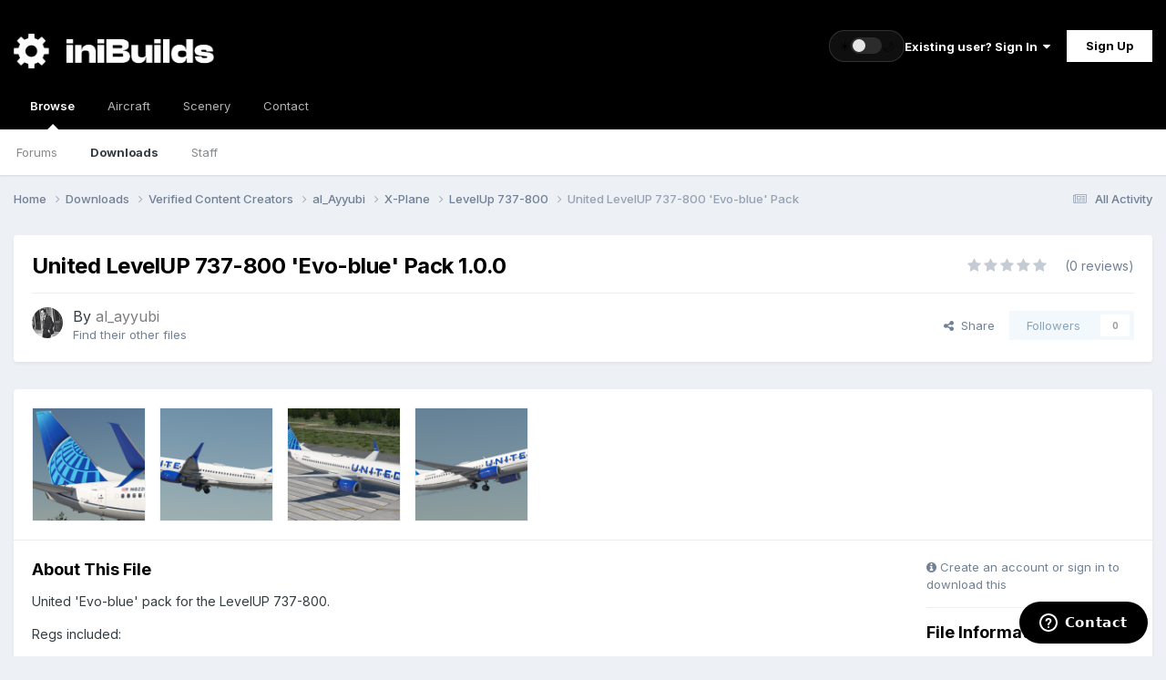

--- FILE ---
content_type: text/html;charset=UTF-8
request_url: https://forum.inibuilds.com/files/file/2632-united-levelup-737-800-evo-blue-pack/
body_size: 12938
content:
<!DOCTYPE html>




<html lang="en-US" dir="ltr" data-ib-theme="light"><head><meta charset="utf-8">
<title>United LevelUP 737-800 &#039;Evo-blue&#039; Pack - LevelUp 737-800 - iniBuilds Forum</title>
		
			<!-- Global site tag (gtag.js) - Google Analytics -->
<script async src="https://www.googletagmanager.com/gtag/js?id=UA-136788973-1"></script>
<script>
  window.dataLayer = window.dataLayer || [];
  function gtag(){dataLayer.push(arguments);}
  gtag('js', new Date());

  gtag('config', 'UA-136788973-1');
</script>

		
		

	<meta name="viewport" content="width=device-width, initial-scale=1">



	<meta name="twitter:card" content="summary_large_image" />


	
		<meta name="twitter:site" content="@inibuilds" />
	



	
		
			
				<meta property="og:image" content="https://cdn-forum.inibuilds.com/monthly_2022_01/467675525_737_80NG-2022-01-0113_53_49.thumb.png.1bbd25f7202f3d0730b50d57dfe22c9d.png">
			
		
	

	
		
			
				<meta property="og:title" content="United LevelUP 737-800 &#039;Evo-blue&#039; Pack">
			
		
	

	
		
			
				<meta property="og:type" content="website">
			
		
	

	
		
			
				<meta property="og:url" content="https://forum.inibuilds.com/files/file/2632-united-levelup-737-800-evo-blue-pack/">
			
		
	

	
		
			
				<meta name="description" content="United &#039;Evo-blue&#039; pack for the LevelUP 737-800. Regs included: N18220 N37298 N76505">
			
		
	

	
		
			
				<meta property="og:description" content="United &#039;Evo-blue&#039; pack for the LevelUP 737-800. Regs included: N18220 N37298 N76505">
			
		
	

	
		
			
				<meta property="og:updated_time" content="2022-01-01T20:07:31Z">
			
		
	

	
		
			
				<meta property="og:site_name" content="iniBuilds Forum">
			
		
	

	
		
			
				<meta property="og:locale" content="en_US">
			
		
	


	
		<link rel="canonical" href="https://forum.inibuilds.com/files/file/2632-united-levelup-737-800-evo-blue-pack/" />
	

<link rel="alternate" type="application/rss+xml" title="All Announcements" href="https://forum.inibuilds.com/rss/1-all-announcements.xml/" />



<link rel="manifest" href="https://forum.inibuilds.com/manifest.webmanifest/">
<meta name="msapplication-config" content="https://forum.inibuilds.com/browserconfig.xml/">
<meta name="msapplication-starturl" content="/">
<meta name="application-name" content="iniBuilds Forum">
<meta name="apple-mobile-web-app-title" content="iniBuilds Forum">

	<meta name="theme-color" content="#000000">










<link rel="preload" href="//forum.inibuilds.com/applications/core/interface/font/fontawesome-webfont.woff2?v=4.7.0" as="font" crossorigin="anonymous">
		


	<link rel="preconnect" href="https://fonts.googleapis.com">
	<link rel="preconnect" href="https://fonts.gstatic.com" crossorigin>
	
		<link href="https://fonts.googleapis.com/css2?family=Inter:wght@300;400;500;600;700&display=swap" rel="stylesheet">
	



	<link rel='stylesheet' href='https://forum.inibuilds.com/uploads/css_built_5/341e4a57816af3ba440d891ca87450ff_framework.css?v=b2ee7461be1768418420' media='all'>

	<link rel='stylesheet' href='https://forum.inibuilds.com/uploads/css_built_5/05e81b71abe4f22d6eb8d1a929494829_responsive.css?v=b2ee7461be1768418420' media='all'>

	<link rel='stylesheet' href='https://forum.inibuilds.com/uploads/css_built_5/90eb5adf50a8c640f633d47fd7eb1778_core.css?v=b2ee7461be1768418420' media='all'>

	<link rel='stylesheet' href='https://forum.inibuilds.com/uploads/css_built_5/5a0da001ccc2200dc5625c3f3934497d_core_responsive.css?v=b2ee7461be1768418420' media='all'>

	<link rel='stylesheet' href='https://forum.inibuilds.com/uploads/css_built_5/63225940445060c5a9f21d31e95bf58e_downloads.css?v=b2ee7461be1768418420' media='all'>

	<link rel='stylesheet' href='https://forum.inibuilds.com/uploads/css_built_5/20e9fb241d987e07d4fc702c601c3ed8_downloads_responsive.css?v=b2ee7461be1768418420' media='all'>





<link rel='stylesheet' href='https://forum.inibuilds.com/uploads/css_built_5/258adbb6e4f3e83cd3b355f84e3fa002_custom.css?v=b2ee7461be1768418420' media='all'>




		
		

	
	<link rel='shortcut icon' href='//cdn-forum.inibuilds.com/monthly_2022_05/ini-Icon.png' type="image/png">

        <!-- Start of inibuilds Zendesk Widget script -->
        <script id="ze-snippet" src="https://static.zdassets.com/ekr/snippet.js?key=95ef71f0-ec94-4ed5-83b2-fee7b1589753"> </script>

         <script type="text/javascript">
          window.zESettings = {
            webWidget: {
              contactForm: {
                selectTicketForm: {'*': 'Choose an option below to get started.'},
                title: {'*': 'Contact Us'}
              },
              launcher: {
              label: {'*': 'Contact'}
              } 
            }
          };
        </script>
        <!-- End of inibuilds Zendesk Widget script -->
	</head><body class="ipsApp ipsApp_front ipsJS_none ipsClearfix" data-controller="core.front.core.app"  data-message=""  data-pageapp="downloads" data-pagelocation="front" data-pagemodule="downloads" data-pagecontroller="view" data-pageid="2632"  >

<style>
	
#ebsGlobalMessage_dismiss a {
	color: #ffffff;
}

.ebsGlobalMessage_custom {
	background-color: #dd0000;
	color: #ffffff;
}
.ebsGlobalMessage_custom p::before {
	content: '\';
}
</style>



















<a href="#ipsLayout_mainArea" class="ipsHide" title="Go to main content on this page" accesskey="m">Jump to content</a>
		
			<div id="ipsLayout_header" class="ipsClearfix">
				





				<header><div class="ipsLayout_container">
						


<a href='https://forum.inibuilds.com/' id='elLogo' class="preload" accesskey='1'><img src="https://forum.inibuilds.com/uploads/monthly_2026_01/iniLogo_White.png.24c0253090cd8de4a88d3a4d46360c0e.png" alt='iniBuilds Forum'></a>


						
							
							<div class="ibHeaderThemeToggle" data-ib-theme="light">
								<form action="//forum.inibuilds.com/theme/?csrfKey=ddde615204ed8ab73bf6e23eba93964d" method="post" class="ibHeaderThemeToggle__form">
									<input type="hidden" name="ref" value="aHR0cHM6Ly9mb3J1bS5pbmlidWlsZHMuY29tL2ZpbGVzL2ZpbGUvMjYzMi11bml0ZWQtbGV2ZWx1cC03MzctODAwLWV2by1ibHVlLXBhY2sv"><button type="submit" name="id" value="4" class="ibHeaderThemeToggle__btn" aria-label="Toggle theme" title="Toggle theme">
										<span class="ibHeaderThemeToggle__icon ibHeaderThemeToggle__sun" aria-hidden="true">☀</span>
										<span class="ibHeaderThemeToggle__track" aria-hidden="true">
											<span class="ibHeaderThemeToggle__knob"></span>
										</span>
										<span class="ibHeaderThemeToggle__icon ibHeaderThemeToggle__moon" aria-hidden="true">🌙</span>
									</button>
								</form>
							</div>

							

	<ul id='elUserNav' class='ipsList_inline cSignedOut ipsResponsive_showDesktop'>
		
        
		
        
        
            
            <li id='elSignInLink'>
                <a href='https://forum.inibuilds.com/login/' data-ipsMenu-closeOnClick="false" data-ipsMenu id='elUserSignIn'>
                    Existing user? Sign In &nbsp;<i class='fa fa-caret-down'></i>
                </a>
                
<div id='elUserSignIn_menu' class='ipsMenu ipsMenu_auto ipsHide'>
	<form accept-charset='utf-8' method='post' action='https://forum.inibuilds.com/login/'>
		<input type="hidden" name="csrfKey" value="ddde615204ed8ab73bf6e23eba93964d">
		<input type="hidden" name="ref" value="aHR0cHM6Ly9mb3J1bS5pbmlidWlsZHMuY29tL2ZpbGVzL2ZpbGUvMjYzMi11bml0ZWQtbGV2ZWx1cC03MzctODAwLWV2by1ibHVlLXBhY2sv">
		<div data-role="loginForm">
			
			
			
				<div class='ipsColumns ipsColumns_noSpacing'>
					<div class='ipsColumn ipsColumn_wide' id='elUserSignIn_internal'>
						
<div class="ipsPad ipsForm ipsForm_vertical">
	<h4 class="ipsType_sectionHead">Sign In</h4>
	<br><br>
	<ul class='ipsList_reset'>
		<li class="ipsFieldRow ipsFieldRow_noLabel ipsFieldRow_fullWidth">
			
			
				<input type="email" placeholder="Email Address" name="auth" autocomplete="email">
			
		</li>
		<li class="ipsFieldRow ipsFieldRow_noLabel ipsFieldRow_fullWidth">
			<input type="password" placeholder="Password" name="password" autocomplete="current-password">
		</li>
		<li class="ipsFieldRow ipsFieldRow_checkbox ipsClearfix">
			<span class="ipsCustomInput">
				<input type="checkbox" name="remember_me" id="remember_me_checkbox" value="1" checked aria-checked="true">
				<span></span>
			</span>
			<div class="ipsFieldRow_content">
				<label class="ipsFieldRow_label" for="remember_me_checkbox">Remember me</label>
				<span class="ipsFieldRow_desc">Not recommended on shared computers</span>
			</div>
		</li>
		<li class="ipsFieldRow ipsFieldRow_fullWidth">
			<button type="submit" name="_processLogin" value="usernamepassword" class="ipsButton ipsButton_primary ipsButton_small" id="elSignIn_submit">Sign In</button>
			
				<p class="ipsType_right ipsType_small">
					
						<a href='https://forum.inibuilds.com/lostpassword/' >
					
					Forgot your password?</a>
				</p>
			
		</li>
	</ul>
</div>
					</div>
					<div class='ipsColumn ipsColumn_wide'>
						<div class='ipsPadding' id='elUserSignIn_external'>
							<div class='ipsAreaBackground_light ipsPadding:half'>
								
									<p class='ipsType_reset ipsType_small ipsType_center'><strong>Or sign in with one of these services</strong></p>
								
								
									<div class='ipsType_center ipsMargin_top:half'>
										

<button type="submit" name="_processLogin" value="2" class='ipsButton ipsButton_verySmall ipsButton_fullWidth ipsSocial ipsSocial_facebook' style="background-color: #3a579a">
	
		<span class='ipsSocial_icon'>
			
				<i class='fa fa-facebook-official'></i>
			
		</span>
		<span class='ipsSocial_text'>Sign in with Facebook</span>
	
</button>
									</div>
								
									<div class='ipsType_center ipsMargin_top:half'>
										

<button type="submit" name="_processLogin" value="4" class='ipsButton ipsButton_verySmall ipsButton_fullWidth ipsSocial ipsSocial_twitter' style="background-color: #000000">
	
		<span class='ipsSocial_icon'>
			
				<i class='fa fa-twitter'></i>
			
		</span>
		<span class='ipsSocial_text'>Sign in with X</span>
	
</button>
									</div>
								
									<div class='ipsType_center ipsMargin_top:half'>
										

<button type="submit" name="_processLogin" value="5" class='ipsButton ipsButton_verySmall ipsButton_fullWidth ipsSocial ipsSocial_apple' style="background-color: #000000">
	
		<span class='ipsSocial_icon'>
			
				<i class='fa fa-apple'></i>
			
		</span>
		<span class='ipsSocial_text'>Sign In With Apple</span>
	
</button>
									</div>
								
							</div>
						</div>
					</div>
				</div>
			
		</div>
	</form>
</div>
            </li>
            
        
		
			<li>
				
					<a href='https://forum.inibuilds.com/register/'  id='elRegisterButton' class='ipsButton ipsButton_normal ipsButton_primary'>Sign Up</a>
				
			</li>
		
	</ul>

						

						
<ul class='ipsMobileHamburger ipsList_reset ipsResponsive_hideDesktop'>
	<li data-ipsDrawer data-ipsDrawer-drawerElem='#elMobileDrawer'>
		<a href='#'>
			
			
				
			
			
			
			<i class='fa fa-navicon' style="color: #b2b2b2;"></i>
		</a>
	</li>
</ul>
					</div>
				</header>
				

	<nav data-controller='core.front.core.navBar' class=' ipsResponsive_showDesktop'>
		<div class='ipsNavBar_primary ipsLayout_container '>
			<ul data-role="primaryNavBar" class='ipsClearfix'>
				


	
		
		
			
		
		<li class='ipsNavBar_active' data-active id='elNavSecondary_1' data-role="navBarItem" data-navApp="core" data-navExt="CustomItem">
			
			
				<a href="https://forum.inibuilds.com"  data-navItem-id="1" data-navDefault>
					Browse<span class='ipsNavBar_active__identifier'></span>
				</a>
			
			
				<ul class='ipsNavBar_secondary ' data-role='secondaryNavBar'>
					


	
		
		
		<li  id='elNavSecondary_10' data-role="navBarItem" data-navApp="forums" data-navExt="Forums">
			
			
				<a href="https://forum.inibuilds.com"  data-navItem-id="10" >
					Forums<span class='ipsNavBar_active__identifier'></span>
				</a>
			
			
		</li>
	
	

	
		
		
			
		
		<li class='ipsNavBar_active' data-active id='elNavSecondary_23' data-role="navBarItem" data-navApp="downloads" data-navExt="Downloads">
			
			
				<a href="https://forum.inibuilds.com/files/"  data-navItem-id="23" data-navDefault>
					Downloads<span class='ipsNavBar_active__identifier'></span>
				</a>
			
			
		</li>
	
	

	
	

	
		
		
		<li  id='elNavSecondary_13' data-role="navBarItem" data-navApp="core" data-navExt="StaffDirectory">
			
			
				<a href="https://forum.inibuilds.com/staff/"  data-navItem-id="13" >
					Staff<span class='ipsNavBar_active__identifier'></span>
				</a>
			
			
		</li>
	
	

	
	

					<li class='ipsHide' id='elNavigationMore_1' data-role='navMore'>
						<a href='#' data-ipsMenu data-ipsMenu-appendTo='#elNavigationMore_1' id='elNavigationMore_1_dropdown'>More <i class='fa fa-caret-down'></i></a>
						<ul class='ipsHide ipsMenu ipsMenu_auto' id='elNavigationMore_1_dropdown_menu' data-role='moreDropdown'></ul>
					</li>
				</ul>
			
		</li>
	
	

	
	

	
		
		
		<li  id='elNavSecondary_26' data-role="navBarItem" data-navApp="core" data-navExt="CustomItem">
			
			
				<a href="https://store.inibuilds.com/collections/aircraft" target='_blank' rel="noopener" data-navItem-id="26" >
					Aircraft<span class='ipsNavBar_active__identifier'></span>
				</a>
			
			
		</li>
	
	

	
		
		
		<li  id='elNavSecondary_25' data-role="navBarItem" data-navApp="core" data-navExt="CustomItem">
			
			
				<a href="https://store.inibuilds.com/collections/scenery" target='_blank' rel="noopener" data-navItem-id="25" >
					Scenery<span class='ipsNavBar_active__identifier'></span>
				</a>
			
			
				<ul class='ipsNavBar_secondary ipsHide' data-role='secondaryNavBar'>
					


	
		
		
		<li  id='elNavSecondary_29' data-role="navBarItem" data-navApp="core" data-navExt="CustomItem">
			
			
				<a href="https://store.inibuilds.com/collections/msfs" target='_blank' rel="noopener" data-navItem-id="29" >
					MSFS<span class='ipsNavBar_active__identifier'></span>
				</a>
			
			
		</li>
	
	

	
		
		
		<li  id='elNavSecondary_30' data-role="navBarItem" data-navApp="core" data-navExt="CustomItem">
			
			
				<a href="https://store.inibuilds.com/collections/x-plane" target='_blank' rel="noopener" data-navItem-id="30" >
					X-Plane<span class='ipsNavBar_active__identifier'></span>
				</a>
			
			
		</li>
	
	

					<li class='ipsHide' id='elNavigationMore_25' data-role='navMore'>
						<a href='#' data-ipsMenu data-ipsMenu-appendTo='#elNavigationMore_25' id='elNavigationMore_25_dropdown'>More <i class='fa fa-caret-down'></i></a>
						<ul class='ipsHide ipsMenu ipsMenu_auto' id='elNavigationMore_25_dropdown_menu' data-role='moreDropdown'></ul>
					</li>
				</ul>
			
		</li>
	
	

	
		
		
		<li  id='elNavSecondary_16' data-role="navBarItem" data-navApp="core" data-navExt="CustomItem">
			
			
				<a href="https://inibuilds.com/contact/"  data-navItem-id="16" >
					Contact<span class='ipsNavBar_active__identifier'></span>
				</a>
			
			
		</li>
	
	

				<li class='ipsHide' id='elNavigationMore' data-role='navMore'>
					<a href='#' data-ipsMenu data-ipsMenu-appendTo='#elNavigationMore' id='elNavigationMore_dropdown'>More</a>
					<ul class='ipsNavBar_secondary ipsHide' data-role='secondaryNavBar'>
						<li class='ipsHide' id='elNavigationMore_more' data-role='navMore'>
							<a href='#' data-ipsMenu data-ipsMenu-appendTo='#elNavigationMore_more' id='elNavigationMore_more_dropdown'>More <i class='fa fa-caret-down'></i></a>
							<ul class='ipsHide ipsMenu ipsMenu_auto' id='elNavigationMore_more_dropdown_menu' data-role='moreDropdown'></ul>
						</li>
					</ul>
				</li>
			</ul>
			

		</div>
	</nav>

				
<ul id='elMobileNav' class='ipsResponsive_hideDesktop' data-controller='core.front.core.mobileNav'>
	
		
			
			
				
				
			
				
				
			
				
				
			
				
				
			
				
					<li id='elMobileBreadcrumb'>
						<a href='https://forum.inibuilds.com/files/category/278-levelup-737-800/'>
							<span>LevelUp 737-800</span>
						</a>
					</li>
				
				
			
				
				
			
		
	
	
	
	<li >
		<a data-action="defaultStream" href='https://forum.inibuilds.com/discover/'><i class="fa fa-newspaper-o" aria-hidden="true"></i></a>
	</li>

	

	
</ul>
			</div>
		
		<main id="ipsLayout_body" class="ipsLayout_container"><div id="ipsLayout_contentArea">
				<div id="ipsLayout_contentWrapper">
					
<nav class='ipsBreadcrumb ipsBreadcrumb_top ipsFaded_withHover'>
	

	<ul class='ipsList_inline ipsPos_right'>
		
		<li >
			<a data-action="defaultStream" class='ipsType_light '  href='https://forum.inibuilds.com/discover/'><i class="fa fa-newspaper-o" aria-hidden="true"></i> <span>All Activity</span></a>
		</li>
		
	</ul>

	<ul data-role="breadcrumbList">
		<li>
			<a title="Home" href='https://forum.inibuilds.com/'>
				<span>Home <i class='fa fa-angle-right'></i></span>
			</a>
		</li>
		
		
			<li>
				
					<a href='https://forum.inibuilds.com/files/'>
						<span>Downloads <i class='fa fa-angle-right' aria-hidden="true"></i></span>
					</a>
				
			</li>
		
			<li>
				
					<a href='https://forum.inibuilds.com/files/category/77-verified-content-creators/'>
						<span>Verified Content Creators <i class='fa fa-angle-right' aria-hidden="true"></i></span>
					</a>
				
			</li>
		
			<li>
				
					<a href='https://forum.inibuilds.com/files/category/118-al_ayyubi/'>
						<span>al_Ayyubi <i class='fa fa-angle-right' aria-hidden="true"></i></span>
					</a>
				
			</li>
		
			<li>
				
					<a href='https://forum.inibuilds.com/files/category/237-x-plane/'>
						<span>X-Plane <i class='fa fa-angle-right' aria-hidden="true"></i></span>
					</a>
				
			</li>
		
			<li>
				
					<a href='https://forum.inibuilds.com/files/category/278-levelup-737-800/'>
						<span>LevelUp 737-800 <i class='fa fa-angle-right' aria-hidden="true"></i></span>
					</a>
				
			</li>
		
			<li>
				
					United LevelUP 737-800 &#039;Evo-blue&#039; Pack
				
			</li>
		
	</ul>
</nav>
					
					<div id="ipsLayout_mainArea">
						
						
						
						

	




						



<div>
	<div class='ipsColumns ipsColumns_collapsePhone ipsClearfix ipsMargin_bottom'>
		<div class='ipsColumn ipsColumn_fluid'>
			<div class='ipsPageHeader ipsResponsive_pull ipsBox ipsPadding'>
				<div class='ipsFlex ipsFlex-ai:center ipsFlex-fw:wrap ipsGap:4'>
					<div class='ipsFlex-flex:11'>
						<h1 class='ipsType_pageTitle ipsContained_container'>
							
							
							
							
							
							
								<span class='ipsType_break ipsContained'>United LevelUP 737-800 &#039;Evo-blue&#039; Pack 1.0.0</span>
							
						</h1>

						

						
					</div>
					
						<div class='ipsFlex-flex:00'>
							
<div  class='ipsClearfix ipsRating  ipsRating_large'>
	
	<ul class='ipsRating_collective'>
		
			
				<li class='ipsRating_off'>
					<i class='fa fa-star'></i>
				</li>
			
		
			
				<li class='ipsRating_off'>
					<i class='fa fa-star'></i>
				</li>
			
		
			
				<li class='ipsRating_off'>
					<i class='fa fa-star'></i>
				</li>
			
		
			
				<li class='ipsRating_off'>
					<i class='fa fa-star'></i>
				</li>
			
		
			
				<li class='ipsRating_off'>
					<i class='fa fa-star'></i>
				</li>
			
		
	</ul>
</div>&nbsp;&nbsp; <span class='ipsType_normal ipsType_light'>(0 reviews)</span>
						</div>
					
				</div>
				<hr class='ipsHr'>
				<div class='ipsPageHeader__meta ipsFlex ipsFlex-jc:between ipsFlex-ai:center ipsFlex-fw:wrap ipsGap:3'>
					<div class='ipsFlex-flex:11'>
						<div class='ipsPhotoPanel ipsPhotoPanel_tiny ipsClearfix'>
							


	<a href="https://forum.inibuilds.com/profile/1920-al_ayyubi/" rel="nofollow" data-ipsHover data-ipsHover-width="370" data-ipsHover-target="https://forum.inibuilds.com/profile/1920-al_ayyubi/?do=hovercard" class="ipsUserPhoto ipsUserPhoto_tiny" title="Go to al_ayyubi's profile">
		<img src='//cdn-forum.inibuilds.com/monthly_2020_11/0a553b11b96d3e4d0fd272ab489de6e8.thumb.jpg.0c2455b67c6a2025c7027e85b1f59bf5.jpg' alt='al_ayyubi' loading="lazy">
	</a>

							<div>
								<p class='ipsType_reset ipsType_large ipsType_blendLinks'>
									By 


<a href='https://forum.inibuilds.com/profile/1920-al_ayyubi/' rel="nofollow" data-ipsHover data-ipsHover-width='370' data-ipsHover-target='https://forum.inibuilds.com/profile/1920-al_ayyubi/?do=hovercard&amp;referrer=https%253A%252F%252Fforum.inibuilds.com%252Ffiles%252Ffile%252F2632-united-levelup-737-800-evo-blue-pack%252F' title="Go to al_ayyubi's profile" class="ipsType_break"><span style='color:#7d7d7d'>al_ayyubi</span></a>
									
								</p>
								
								<ul class='ipsList_inline ipsType_light ipsType_blendLinks'>
									
										<li><a href='https://forum.inibuilds.com/profile/1920-al_ayyubi/content/?type=downloads_file'>Find their other files</a></li>
									
									
								</ul>
								
							</div>
						</div>
					</div>
					<div class='ipsFlex-flex:01 ipsResponsive_hidePhone'>
						<div class='ipsShareLinks'>
							
								


    <a href='#elShareItem_1432738746_menu' id='elShareItem_1432738746' data-ipsMenu class='ipsShareButton ipsButton ipsButton_verySmall ipsButton_link ipsButton_link--light'>
        <span><i class='fa fa-share-alt'></i></span> &nbsp;Share
    </a>

    <div class='ipsPadding ipsMenu ipsMenu_normal ipsHide' id='elShareItem_1432738746_menu' data-controller="core.front.core.sharelink">
        
        
        <span data-ipsCopy data-ipsCopy-flashmessage>
            <a href="https://forum.inibuilds.com/files/file/2632-united-levelup-737-800-evo-blue-pack/" class="ipsButton ipsButton_light ipsButton_small ipsButton_fullWidth" data-role="copyButton" data-clipboard-text="https://forum.inibuilds.com/files/file/2632-united-levelup-737-800-evo-blue-pack/" data-ipstooltip title='Copy Link to Clipboard'><i class="fa fa-clone"></i> https://forum.inibuilds.com/files/file/2632-united-levelup-737-800-evo-blue-pack/</a>
        </span>
        <ul class='ipsShareLinks ipsMargin_top:half'>
            
                <li>
<a href="https://x.com/share?url=https%3A%2F%2Fforum.inibuilds.com%2Ffiles%2Ffile%2F2632-united-levelup-737-800-evo-blue-pack%2F" class="cShareLink cShareLink_x" target="_blank" data-role="shareLink" title='Share on X' data-ipsTooltip rel='nofollow noopener'>
    <i class="fa fa-x"></i>
</a></li>
            
                <li>
<a href="https://www.facebook.com/sharer/sharer.php?u=https%3A%2F%2Fforum.inibuilds.com%2Ffiles%2Ffile%2F2632-united-levelup-737-800-evo-blue-pack%2F" class="cShareLink cShareLink_facebook" target="_blank" data-role="shareLink" title='Share on Facebook' data-ipsTooltip rel='noopener nofollow'>
	<i class="fa fa-facebook"></i>
</a></li>
            
                <li>
<a href="https://www.reddit.com/submit?url=https%3A%2F%2Fforum.inibuilds.com%2Ffiles%2Ffile%2F2632-united-levelup-737-800-evo-blue-pack%2F&amp;title=United+LevelUP+737-800+%27Evo-blue%27+Pack" rel="nofollow noopener" class="cShareLink cShareLink_reddit" target="_blank" title='Share on Reddit' data-ipsTooltip>
	<i class="fa fa-reddit"></i>
</a></li>
            
                <li>
<a href="https://www.linkedin.com/shareArticle?mini=true&amp;url=https%3A%2F%2Fforum.inibuilds.com%2Ffiles%2Ffile%2F2632-united-levelup-737-800-evo-blue-pack%2F&amp;title=United+LevelUP+737-800+%27Evo-blue%27+Pack" rel="nofollow noopener" class="cShareLink cShareLink_linkedin" target="_blank" data-role="shareLink" title='Share on LinkedIn' data-ipsTooltip>
	<i class="fa fa-linkedin"></i>
</a></li>
            
        </ul>
        
            <hr class='ipsHr'>
            <button class='ipsHide ipsButton ipsButton_verySmall ipsButton_light ipsButton_fullWidth ipsMargin_top:half' data-controller='core.front.core.webshare' data-role='webShare' data-webShareTitle='United LevelUP 737-800 &#039;Evo-blue&#039; Pack' data-webShareText='United LevelUP 737-800 &#039;Evo-blue&#039; Pack' data-webShareUrl='https://forum.inibuilds.com/files/file/2632-united-levelup-737-800-evo-blue-pack/'>More sharing options...</button>
        
    </div>

							
							

								
                            

							



							

<div data-followApp='downloads' data-followArea='file' data-followID='2632' data-controller='core.front.core.followButton'>
	

	<a href='https://forum.inibuilds.com/login/' rel="nofollow" class="ipsFollow ipsPos_middle ipsButton ipsButton_light ipsButton_verySmall ipsButton_disabled" data-role="followButton" data-ipsTooltip title='Sign in to follow this'>
		<span>Followers</span>
		<span class='ipsCommentCount'>0</span>
	</a>

</div>
						</div>
					</div>
				</div>
			</div>
		</div>
	</div>

	


    
	
	

	<div class='ipsBox ipsResponsive_pull'>
		
			<section>
				<h2 class='ipsType_sectionTitle ipsType_reset ipsHide'>4 Screenshots</h2>
				<div class='ipsPadding ipsBorder_bottom'>
					<div class='ipsCarousel ipsClearfix' data-ipsCarousel data-ipsCarousel-showDots>
						<div class='ipsCarousel_inner'>
							<ul class='cDownloadsCarousel ipsClearfix' data-role="carouselItems">
								
								
									<li class='ipsCarousel_item' data-ipsLazyLoad>
										<span data-background-src='//cdn-forum.inibuilds.com/monthly_2022_01/467675525_737_80NG-2022-01-0113_53_49.thumb.png.1bbd25f7202f3d0730b50d57dfe22c9d.png' class="ipsThumb ipsThumb_medium ipsThumb_bg ipsCursor_pointer" data-ipsLightbox data-ipsLightbox-group="download_2632" data-fullURL="//cdn-forum.inibuilds.com/monthly_2022_01/1439720999_737_80NG-2022-01-0113_53_49.png.3d4b9a3b315e9e060abb2956d21405eb.png">
											<img src='//forum.inibuilds.com/applications/core/interface/js/spacer.png' data-src="//cdn-forum.inibuilds.com/monthly_2022_01/467675525_737_80NG-2022-01-0113_53_49.thumb.png.1bbd25f7202f3d0730b50d57dfe22c9d.png" alt="">
										</span>
									</li>
								
									<li class='ipsCarousel_item' data-ipsLazyLoad>
										<span data-background-src='//cdn-forum.inibuilds.com/monthly_2022_01/1542113189_737_80NG-2022-01-0114_00_31.thumb.png.c7a6aff14ade780043a208f486e1c238.png' class="ipsThumb ipsThumb_medium ipsThumb_bg ipsCursor_pointer" data-ipsLightbox data-ipsLightbox-group="download_2632" data-fullURL="//cdn-forum.inibuilds.com/monthly_2022_01/530944037_737_80NG-2022-01-0114_00_31.png.6c779de910339aff14a3c802dc8a9d14.png">
											<img src='//forum.inibuilds.com/applications/core/interface/js/spacer.png' data-src="//cdn-forum.inibuilds.com/monthly_2022_01/1542113189_737_80NG-2022-01-0114_00_31.thumb.png.c7a6aff14ade780043a208f486e1c238.png" alt="">
										</span>
									</li>
								
									<li class='ipsCarousel_item' data-ipsLazyLoad>
										<span data-background-src='//cdn-forum.inibuilds.com/monthly_2022_01/178174258_737_80NG-2022-01-0113_16_06.thumb.png.192f35d8b02776af2721c9947043e89a.png' class="ipsThumb ipsThumb_medium ipsThumb_bg ipsCursor_pointer" data-ipsLightbox data-ipsLightbox-group="download_2632" data-fullURL="//cdn-forum.inibuilds.com/monthly_2022_01/1465418414_737_80NG-2022-01-0113_16_06.png.2cb96a65ecd224c24abc961c8bf6341d.png">
											<img src='//forum.inibuilds.com/applications/core/interface/js/spacer.png' data-src="//cdn-forum.inibuilds.com/monthly_2022_01/178174258_737_80NG-2022-01-0113_16_06.thumb.png.192f35d8b02776af2721c9947043e89a.png" alt="">
										</span>
									</li>
								
									<li class='ipsCarousel_item' data-ipsLazyLoad>
										<span data-background-src='//cdn-forum.inibuilds.com/monthly_2022_01/1174223312_737_80NG-2022-01-0114_00_08.thumb.png.a207936b8cb385acf3e13e42e866f3af.png' class="ipsThumb ipsThumb_medium ipsThumb_bg ipsCursor_pointer" data-ipsLightbox data-ipsLightbox-group="download_2632" data-fullURL="//cdn-forum.inibuilds.com/monthly_2022_01/443347337_737_80NG-2022-01-0114_00_08.png.7c31c5a76fb45d21fabd122a8e15f651.png">
											<img src='//forum.inibuilds.com/applications/core/interface/js/spacer.png' data-src="//cdn-forum.inibuilds.com/monthly_2022_01/1174223312_737_80NG-2022-01-0114_00_08.thumb.png.a207936b8cb385acf3e13e42e866f3af.png" alt="">
										</span>
									</li>
								
							</ul>
						</div>
						<span class='ipsCarousel_shadow ipsCarousel_shadowLeft'></span>
						<span class='ipsCarousel_shadow ipsCarousel_shadowRight'></span>
						<a href='#' class='ipsCarousel_nav ipsHide' data-action='prev'><i class='fa fa-chevron-left'></i></a>
						<a href='#' class='ipsCarousel_nav ipsHide' data-action='next'><i class='fa fa-chevron-right'></i></a>
					</div>
				</div>
			</section>
		 
		<div class='ipsColumns ipsColumns_collapsePhone'>
			<article class='ipsColumn ipsColumn_fluid'>
				
				
					
				

				<div class='ipsPadding'>
				
					<section class='ipsType_normal '>
						<h2 class='ipsType_sectionHead ipsMargin_bottom:half'>About This File</h2>
						<div class='ipsType_richText ipsContained ipsType_break ipsSpacer_bottom' data-controller='core.front.core.lightboxedImages'>
							
<p>
	United 'Evo-blue' pack for the LevelUP 737-800.
</p>

<p>
	Regs included:
</p>

<ul><li>
		N18220
	</li>
	<li>
		N37298
	</li>
	<li>
		N76505
	</li>
</ul>
						</div>
						
						

						
							
						
					</section>
				
				</div>
			</article>
			<aside class='ipsColumn ipsColumn_wide'>
				<div class='ipsPadding'>
					<ul class="ipsToolList ipsToolList_vertical ipsClearfix">
						
							
								

<span class="ipsType_light ipsType_blendLinks ipsResponsive_hidePhone ipsResponsive_inline"><i class="fa fa-info-circle"></i> Create an account or sign in to download this</span>

							
						
						
					</ul>
					<hr class='ipsHr'>

				
				<h2 class='ipsType_sectionHead'>File Information</h2>
				<ul class="ipsDataList ipsDataList_reducedSpacing ipsSpacer_top">
					<li class="ipsDataItem">
						<span class="ipsDataItem_generic ipsDataItem_size3"><strong>Views</strong></span>
						<span class="ipsDataItem_generic cFileInfoData">6879</span>
					</li>
					
					
						<li class="ipsDataItem">
							<span class="ipsDataItem_generic ipsDataItem_size3"><strong>Downloads</strong></span>
							<span class="ipsDataItem_generic cFileInfoData">2219</span>
						</li>
					
					<li class="ipsDataItem">
						<span class="ipsDataItem_generic ipsDataItem_size3"><strong>Submitted</strong></span>
						<span class="ipsDataItem_generic cFileInfoData"><time datetime='2022-01-01T20:07:31Z' title='01/01/22 08:07  PM' data-short='4 yr'>January 1, 2022</time></span>
					</li>
					
						<li class="ipsDataItem">
							<span class="ipsDataItem_generic ipsDataItem_size3"><strong>Published</strong></span>
							<span class="ipsDataItem_generic cFileInfoData"><time datetime='2022-01-01T20:07:31Z' title='01/01/22 08:07  PM' data-short='4 yr'>January 1, 2022</time></span>
						</li>
					
					
					
						<li class="ipsDataItem">
							<span class="ipsDataItem_generic ipsDataItem_size3"><strong>File Size</strong></span>
							<span class="ipsDataItem_generic cFileInfoData">129.55 MB</span>
						</li>
					
					
						
							<li class="ipsDataItem">
								<span class="ipsDataItem_generic ipsDataItem_size3"><strong>Simulator Compatibility</strong></span>
								<div class="ipsDataItem_generic ipsType_break cFileInfoData">
									X-Plane 11
								</div>
							</li>
						
					

					
				</ul>
				</div>
			</aside>
		</div>
		
			<div class='ipsItemControls cDownloadsItemControls'>
				
					

	<div data-controller='core.front.core.reaction' class='ipsItemControls_right ipsClearfix '>	
		<div class='ipsReact ipsPos_right'>
			
				
				<div class='ipsReact_blurb ' data-role='reactionBlurb'>
					
						

	
	<ul class='ipsReact_reactions'>
		
		
			
				
				<li class='ipsReact_reactCount'>
					
						<span data-ipsTooltip title="Like">
					
							<span>
								<img src='//cdn-forum.inibuilds.com/reactions/react_like_thumbs_up.png' alt="Like" loading="lazy">
							</span>
							<span>
								1
							</span>
					
						</span>
					
				</li>
			
		
			
				
				<li class='ipsReact_reactCount'>
					
						<span data-ipsTooltip title="Thanks">
					
							<span>
								<img src='//cdn-forum.inibuilds.com/reactions/react_thanks_hands_together_circle.png' alt="Thanks" loading="lazy">
							</span>
							<span>
								2
							</span>
					
						</span>
					
				</li>
			
		
	</ul>

					
				</div>
			
			
			
		</div>
	</div>

				
				
			</div>
		
	</div>

	<div class='ipsBox ipsPadding ipsResponsive_pull ipsResponsive_showPhone ipsMargin_top'>
		<div class='ipsShareLinks'>
			

			
				


    <a href='#elShareItem_112517562_menu' id='elShareItem_112517562' data-ipsMenu class='ipsShareButton ipsButton ipsButton_verySmall ipsButton_light '>
        <span><i class='fa fa-share-alt'></i></span> &nbsp;Share
    </a>

    <div class='ipsPadding ipsMenu ipsMenu_normal ipsHide' id='elShareItem_112517562_menu' data-controller="core.front.core.sharelink">
        
        
        <span data-ipsCopy data-ipsCopy-flashmessage>
            <a href="https://forum.inibuilds.com/files/file/2632-united-levelup-737-800-evo-blue-pack/" class="ipsButton ipsButton_light ipsButton_small ipsButton_fullWidth" data-role="copyButton" data-clipboard-text="https://forum.inibuilds.com/files/file/2632-united-levelup-737-800-evo-blue-pack/" data-ipstooltip title='Copy Link to Clipboard'><i class="fa fa-clone"></i> https://forum.inibuilds.com/files/file/2632-united-levelup-737-800-evo-blue-pack/</a>
        </span>
        <ul class='ipsShareLinks ipsMargin_top:half'>
            
                <li>
<a href="https://x.com/share?url=https%3A%2F%2Fforum.inibuilds.com%2Ffiles%2Ffile%2F2632-united-levelup-737-800-evo-blue-pack%2F" class="cShareLink cShareLink_x" target="_blank" data-role="shareLink" title='Share on X' data-ipsTooltip rel='nofollow noopener'>
    <i class="fa fa-x"></i>
</a></li>
            
                <li>
<a href="https://www.facebook.com/sharer/sharer.php?u=https%3A%2F%2Fforum.inibuilds.com%2Ffiles%2Ffile%2F2632-united-levelup-737-800-evo-blue-pack%2F" class="cShareLink cShareLink_facebook" target="_blank" data-role="shareLink" title='Share on Facebook' data-ipsTooltip rel='noopener nofollow'>
	<i class="fa fa-facebook"></i>
</a></li>
            
                <li>
<a href="https://www.reddit.com/submit?url=https%3A%2F%2Fforum.inibuilds.com%2Ffiles%2Ffile%2F2632-united-levelup-737-800-evo-blue-pack%2F&amp;title=United+LevelUP+737-800+%27Evo-blue%27+Pack" rel="nofollow noopener" class="cShareLink cShareLink_reddit" target="_blank" title='Share on Reddit' data-ipsTooltip>
	<i class="fa fa-reddit"></i>
</a></li>
            
                <li>
<a href="https://www.linkedin.com/shareArticle?mini=true&amp;url=https%3A%2F%2Fforum.inibuilds.com%2Ffiles%2Ffile%2F2632-united-levelup-737-800-evo-blue-pack%2F&amp;title=United+LevelUP+737-800+%27Evo-blue%27+Pack" rel="nofollow noopener" class="cShareLink cShareLink_linkedin" target="_blank" data-role="shareLink" title='Share on LinkedIn' data-ipsTooltip>
	<i class="fa fa-linkedin"></i>
</a></li>
            
        </ul>
        
            <hr class='ipsHr'>
            <button class='ipsHide ipsButton ipsButton_verySmall ipsButton_light ipsButton_fullWidth ipsMargin_top:half' data-controller='core.front.core.webshare' data-role='webShare' data-webShareTitle='United LevelUP 737-800 &#039;Evo-blue&#039; Pack' data-webShareText='United LevelUP 737-800 &#039;Evo-blue&#039; Pack' data-webShareUrl='https://forum.inibuilds.com/files/file/2632-united-levelup-737-800-evo-blue-pack/'>More sharing options...</button>
        
    </div>

			
				
            

			

<div data-followApp='downloads' data-followArea='file' data-followID='2632' data-controller='core.front.core.followButton'>
	

	<a href='https://forum.inibuilds.com/login/' rel="nofollow" class="ipsFollow ipsPos_middle ipsButton ipsButton_light ipsButton_verySmall ipsButton_disabled" data-role="followButton" data-ipsTooltip title='Sign in to follow this'>
		<span>Followers</span>
		<span class='ipsCommentCount'>0</span>
	</a>

</div>
			



		</div>
	</div>
	
	
		<div class='ipsPager ipsSpacer_top'>
			<div class="ipsPager_prev">
				
			</div>
			
				<div class="ipsPager_next">
					<a href="https://forum.inibuilds.com/files/file/2631-united-levelup-737-800-pack/" title="Next File">
						<span class="ipsPager_type">Next File</span>
						<span class="ipsPager_title ipsType_light ipsTruncate ipsTruncate_line">United LevelUP 737-800 Pack</span>
					</a>
				</div>
			
		</div>
		<hr class='ipsHr'>
	

	
		<a id="replies"></a>
		<h2 class='ipsHide'>User Feedback</h2>
		<div class='ipsMargin_top'>
<div class='ipsResponsive_pull' data-controller='core.front.core.commentsWrapper' data-tabsId='fbbf25a5d779669bfd27302e92edc19f'>
	
<div class='ipsTabs ipsClearfix' id='elTabs_fbbf25a5d779669bfd27302e92edc19f' data-ipsTabBar data-ipsTabBar-contentArea='#ipsTabs_content_fbbf25a5d779669bfd27302e92edc19f' >
	<a href='#elTabs_fbbf25a5d779669bfd27302e92edc19f' ></a>
	<ul role='tablist'>
		
			<li>
				<a href='https://forum.inibuilds.com/files/file/2632-united-levelup-737-800-evo-blue-pack/?tab=reviews' id='fbbf25a5d779669bfd27302e92edc19f_tab_reviews' class="ipsTabs_item ipsTabs_activeItem" title='0 Reviews' role="tab" aria-selected="true">
					0 Reviews
				</a>
			</li>
		
	</ul>
</div>
<section id='ipsTabs_content_fbbf25a5d779669bfd27302e92edc19f' class='ipsTabs_panels ipsTabs_contained'>
	
		
			<div id='ipsTabs_elTabs_fbbf25a5d779669bfd27302e92edc19f_fbbf25a5d779669bfd27302e92edc19f_tab_reviews_panel' class="ipsTabs_panel" aria-labelledby="fbbf25a5d779669bfd27302e92edc19f_tab_reviews" aria-hidden="false">
				

<div data-controller='core.front.core.commentFeed' data-autoPoll data-commentsType='reviews' data-baseURL='https://forum.inibuilds.com/files/file/2632-united-levelup-737-800-evo-blue-pack/' data-lastPage data-feedID='file-2632-reviews' id='reviews'>
	
		
			<p class='ipsType_reset ipsType_light ipsType_normal'>You may only provide a review once you have downloaded the file.</p>
		
	
	
		<p class="ipsType_normal ipsType_light ipsType_reset" data-role="noReviews">There are no reviews to display.</p>
	
</div>
			</div>
		
	
</section>

</div></div>
	
</div>


						


					</div>
					


					
<nav class='ipsBreadcrumb ipsBreadcrumb_bottom ipsFaded_withHover'>
	
		


	<a href='#' id='elRSS' class='ipsPos_right ipsType_large' title='Available RSS feeds' data-ipsTooltip data-ipsMenu data-ipsMenu-above><i class='fa fa-rss-square'></i></a>
	<ul id='elRSS_menu' class='ipsMenu ipsMenu_auto ipsHide'>
		
			<li class='ipsMenu_item'><a title="All Announcements" href="https://forum.inibuilds.com/rss/1-all-announcements.xml/">All Announcements</a></li>
		
	</ul>

	

	<ul class='ipsList_inline ipsPos_right'>
		
		<li >
			<a data-action="defaultStream" class='ipsType_light '  href='https://forum.inibuilds.com/discover/'><i class="fa fa-newspaper-o" aria-hidden="true"></i> <span>All Activity</span></a>
		</li>
		
	</ul>

	<ul data-role="breadcrumbList">
		<li>
			<a title="Home" href='https://forum.inibuilds.com/'>
				<span>Home <i class='fa fa-angle-right'></i></span>
			</a>
		</li>
		
		
			<li>
				
					<a href='https://forum.inibuilds.com/files/'>
						<span>Downloads <i class='fa fa-angle-right' aria-hidden="true"></i></span>
					</a>
				
			</li>
		
			<li>
				
					<a href='https://forum.inibuilds.com/files/category/77-verified-content-creators/'>
						<span>Verified Content Creators <i class='fa fa-angle-right' aria-hidden="true"></i></span>
					</a>
				
			</li>
		
			<li>
				
					<a href='https://forum.inibuilds.com/files/category/118-al_ayyubi/'>
						<span>al_Ayyubi <i class='fa fa-angle-right' aria-hidden="true"></i></span>
					</a>
				
			</li>
		
			<li>
				
					<a href='https://forum.inibuilds.com/files/category/237-x-plane/'>
						<span>X-Plane <i class='fa fa-angle-right' aria-hidden="true"></i></span>
					</a>
				
			</li>
		
			<li>
				
					<a href='https://forum.inibuilds.com/files/category/278-levelup-737-800/'>
						<span>LevelUp 737-800 <i class='fa fa-angle-right' aria-hidden="true"></i></span>
					</a>
				
			</li>
		
			<li>
				
					United LevelUP 737-800 &#039;Evo-blue&#039; Pack
				
			</li>
		
	</ul>
</nav>
				</div>
			</div>
			
		</main>
		
			<footer id="ipsLayout_footer" class="ipsClearfix"><div class="ipsLayout_container">
					
					

<ul id='elFooterSocialLinks' class='ipsList_inline ipsType_center ipsSpacer_top'>
	

	
		<li class='cUserNav_icon'>
			<a href='https://www.facebook.com/iniBuilds/' target='_blank' class='cShareLink cShareLink_facebook' rel='noopener noreferrer'><i class='fa fa-facebook'></i></a>
        </li>
	
		<li class='cUserNav_icon'>
			<a href='https://x.com/iniBuilds' target='_blank' class='cShareLink cShareLink_x' rel='noopener noreferrer'><i class='fa fa-x'></i></a>
        </li>
	
		<li class='cUserNav_icon'>
			<a href='https://www.youtube.com/channel/UCbf7OYinARqXaMmJSy3jUPg' target='_blank' class='cShareLink cShareLink_youtube' rel='noopener noreferrer'><i class='fa fa-youtube'></i></a>
        </li>
	
		<li class='cUserNav_icon'>
			<a href='http://instagram.com/inibuildsofficial' target='_blank' class='cShareLink cShareLink_instagram' rel='noopener noreferrer'><i class='fa fa-instagram'></i></a>
        </li>
	

</ul>


<ul class='ipsList_inline ipsType_center ipsSpacer_top' id="elFooterLinks">
	
	
	
	
		<li>
			<a href='#elNavTheme_menu' id='elNavTheme' data-ipsMenu data-ipsMenu-above>Theme <i class='fa fa-caret-down'></i></a>
			<ul id='elNavTheme_menu' class='ipsMenu ipsMenu_selectable ipsHide'>
			
				<li class='ipsMenu_item'>
					<form action="//forum.inibuilds.com/theme/?csrfKey=ddde615204ed8ab73bf6e23eba93964d" method="post">
					<input type="hidden" name="ref" value="aHR0cHM6Ly9mb3J1bS5pbmlidWlsZHMuY29tL2ZpbGVzL2ZpbGUvMjYzMi11bml0ZWQtbGV2ZWx1cC03MzctODAwLWV2by1ibHVlLXBhY2sv">
					<button type='submit' name='id' value='4' class='ipsButton ipsButton_link ipsButton_link_secondary'>Dark Mode </button>
					</form>
				</li>
			
				<li class='ipsMenu_item ipsMenu_itemChecked'>
					<form action="//forum.inibuilds.com/theme/?csrfKey=ddde615204ed8ab73bf6e23eba93964d" method="post">
					<input type="hidden" name="ref" value="aHR0cHM6Ly9mb3J1bS5pbmlidWlsZHMuY29tL2ZpbGVzL2ZpbGUvMjYzMi11bml0ZWQtbGV2ZWx1cC03MzctODAwLWV2by1ibHVlLXBhY2sv">
					<button type='submit' name='id' value='5' class='ipsButton ipsButton_link ipsButton_link_secondary'>Light Mode (Default)</button>
					</form>
				</li>
			
			</ul>
		</li>
	
	
		<li><a href='https://inibuilds.com/pages/privacy-policy'>Privacy Policy</a></li>
	
	
		<li><a rel="nofollow" href='https://forum.inibuilds.com/contact/' >Contact Us</a></li>
	
</ul>	


<p id='elCopyright'>
	<span id='elCopyright_userLine'>Copyright © 2025 iniBuilds Ltd.</span>
	<a rel='nofollow' title='Invision Community' href='https://www.invisioncommunity.com/'>Powered by Invision Community</a>
</p>
				</div>
			</footer>
			
<div id='elMobileDrawer' class='ipsDrawer ipsHide'>
	<div class='ipsDrawer_menu'>
		<a href='#' class='ipsDrawer_close' data-action='close'><span>&times;</span></a>
		<div class='ipsDrawer_content ipsFlex ipsFlex-fd:column'>
			
				<div class='ipsPadding ipsBorder_bottom'>
					<ul class='ipsToolList ipsToolList_vertical'>
						<li>
							<a href='https://forum.inibuilds.com/login/' id='elSigninButton_mobile' class='ipsButton ipsButton_light ipsButton_small ipsButton_fullWidth'>Existing user? Sign In</a>
						</li>
						
							<li>
								
									<a href='https://forum.inibuilds.com/register/'  id='elRegisterButton_mobile' class='ipsButton ipsButton_small ipsButton_fullWidth ipsButton_important'>Sign Up</a>
								
							</li>
						
					</ul>
				</div>
			

			

			<ul class='ipsDrawer_list ipsFlex-flex:11'>
				

				
				
				
				
					
						
						
							<li class='ipsDrawer_itemParent'>
								<h4 class='ipsDrawer_title'><a href='#'>Browse</a></h4>
								<ul class='ipsDrawer_list'>
									<li data-action="back"><a href='#'>Back</a></li>
									
									
										
										
										
											
												
													
													
									
													
									
									
									
										


	
		
			<li>
				<a href='https://forum.inibuilds.com' >
					Forums
				</a>
			</li>
		
	

	
		
			<li>
				<a href='https://forum.inibuilds.com/files/' >
					Downloads
				</a>
			</li>
		
	

	

	
		
			<li>
				<a href='https://forum.inibuilds.com/staff/' >
					Staff
				</a>
			</li>
		
	

	

										
								</ul>
							</li>
						
					
				
					
				
					
						
						
							<li><a href='https://store.inibuilds.com/collections/aircraft' target='_blank' rel="noopener">Aircraft</a></li>
						
					
				
					
						
						
							<li class='ipsDrawer_itemParent'>
								<h4 class='ipsDrawer_title'><a href='#'>Scenery</a></h4>
								<ul class='ipsDrawer_list'>
									<li data-action="back"><a href='#'>Back</a></li>
									
									
										
										
										
											
												
											
										
											
												
											
										
									
													
									
										<li><a href='https://store.inibuilds.com/collections/scenery'>Scenery</a></li>
									
									
									
										


	
		
			<li>
				<a href='https://store.inibuilds.com/collections/msfs' target='_blank' rel="noopener">
					MSFS
				</a>
			</li>
		
	

	
		
			<li>
				<a href='https://store.inibuilds.com/collections/x-plane' target='_blank' rel="noopener">
					X-Plane
				</a>
			</li>
		
	

										
								</ul>
							</li>
						
					
				
					
						
						
							<li><a href='https://inibuilds.com/contact/' >Contact</a></li>
						
					
				
				
			</ul>

			
		</div>
	</div>
</div>

<div id='elMobileCreateMenuDrawer' class='ipsDrawer ipsHide'>
	<div class='ipsDrawer_menu'>
		<a href='#' class='ipsDrawer_close' data-action='close'><span>&times;</span></a>
		<div class='ipsDrawer_content ipsSpacer_bottom ipsPad'>
			<ul class='ipsDrawer_list'>
				<li class="ipsDrawer_listTitle ipsType_reset">Create New...</li>
				
			</ul>
		</div>
	</div>
</div>
			
			

	
	<script type='text/javascript'>
		var ipsDebug = false;		
	
		var CKEDITOR_BASEPATH = '//forum.inibuilds.com/applications/core/interface/ckeditor/ckeditor/';
	
		var ipsSettings = {
			
			
			cookie_path: "/",
			
			cookie_prefix: "ips4_",
			
			
			cookie_ssl: true,
			
            essential_cookies: ["oauth_authorize","member_id","login_key","clearAutosave","lastSearch","device_key","IPSSessionFront","loggedIn","noCache","hasJS","cookie_consent","cookie_consent_optional","codeVerifier","forumpass_*"],
			upload_imgURL: "",
			message_imgURL: "",
			notification_imgURL: "",
			baseURL: "//forum.inibuilds.com/",
			jsURL: "//forum.inibuilds.com/applications/core/interface/js/js.php",
			csrfKey: "ddde615204ed8ab73bf6e23eba93964d",
			antiCache: "b2ee7461be1768418420",
			jsAntiCache: "b2ee7461be1768491127",
			disableNotificationSounds: true,
			useCompiledFiles: true,
			links_external: true,
			memberID: 0,
			lazyLoadEnabled: true,
			blankImg: "//forum.inibuilds.com/applications/core/interface/js/spacer.png",
			googleAnalyticsEnabled: true,
			matomoEnabled: false,
			viewProfiles: true,
			mapProvider: 'mapbox',
			mapApiKey: "pk.eyJ1IjoieGlyc2lyIiwiYSI6ImNrYmN6bno2ZzA2d3czMHBtY2lndWVudmwifQ.gN9Ii6wZ-Ca-uDnEXMNVDQ",
			pushPublicKey: "BM-E-QFDqXDaCF4IT1aED23D9sip_HVZsXSabjX0tHUVmCV8xh5WqxCWvXy-vxA_i0gq3LGsZL7RmtpUsXLuLuE",
			relativeDates: true
		};
		
		
		
		
			ipsSettings['maxImageDimensions'] = {
				width: 1000,
				height: 750
			};
		
		
	</script>



<!-- Facebook Pixel Code -->
<script>
!function(f,b,e,v,n,t,s){if(f.fbq)return;n=f.fbq=function(){n.callMethod?
n.callMethod.apply(n,arguments):n.queue.push(arguments)};if(!f._fbq)f._fbq=n;
n.push=n;n.loaded=!0;n.version='2.0';n.queue=[];t=b.createElement(e);t.async=!0;
t.src=v;s=b.getElementsByTagName(e)[0];s.parentNode.insertBefore(t,s)}(window,
document,'script','https://connect.facebook.net/en_US/fbevents.js');
setTimeout( function() {
	fbq('init', '3072120829542993');
	
	fbq('track', 'PageView', {"item_id":2632,"item_name":"United LevelUP 737-800 'Evo-blue' Pack","item_type":"downloads_file","category_name":"LevelUp 737-800"} );
	
}, 0 );
</script>
<!-- End Facebook Pixel Code -->




<script type='text/javascript' src='https://forum.inibuilds.com/uploads/javascript_global/root_library.js?v=b2ee7461be1768491127' data-ips></script>


<script type='text/javascript' src='https://forum.inibuilds.com/uploads/javascript_global/root_js_lang_1.js?v=b2ee7461be1768491127' data-ips></script>


<script type='text/javascript' src='https://forum.inibuilds.com/uploads/javascript_global/root_framework.js?v=b2ee7461be1768491127' data-ips></script>


<script type='text/javascript' src='https://forum.inibuilds.com/uploads/javascript_core/global_global_core.js?v=b2ee7461be1768491127' data-ips></script>


<script type='text/javascript' src='https://forum.inibuilds.com/uploads/javascript_core/plugins_plugins.js?v=b2ee7461be1768491127' data-ips></script>


<script type='text/javascript' src='https://forum.inibuilds.com/uploads/javascript_global/root_front.js?v=b2ee7461be1768491127' data-ips></script>


<script type='text/javascript' src='https://forum.inibuilds.com/uploads/javascript_core/front_front_core.js?v=b2ee7461be1768491127' data-ips></script>


<script type='text/javascript' src='https://forum.inibuilds.com/uploads/javascript_downloads/front_front_view.js?v=b2ee7461be1768491127' data-ips></script>


<script type='text/javascript' src='https://forum.inibuilds.com/uploads/javascript_global/root_map.js?v=b2ee7461be1768491127' data-ips></script>



	<script type='text/javascript'>
		
			ips.setSetting( 'date_format', jQuery.parseJSON('"mm\/dd\/yy"') );
		
			ips.setSetting( 'date_first_day', jQuery.parseJSON('0') );
		
			ips.setSetting( 'ipb_url_filter_option', jQuery.parseJSON('"none"') );
		
			ips.setSetting( 'url_filter_any_action', jQuery.parseJSON('"allow"') );
		
			ips.setSetting( 'bypass_profanity', jQuery.parseJSON('0') );
		
			ips.setSetting( 'emoji_style', jQuery.parseJSON('"native"') );
		
			ips.setSetting( 'emoji_shortcodes', jQuery.parseJSON('true') );
		
			ips.setSetting( 'emoji_ascii', jQuery.parseJSON('true') );
		
			ips.setSetting( 'emoji_cache', jQuery.parseJSON('1689291348') );
		
			ips.setSetting( 'image_jpg_quality', jQuery.parseJSON('80') );
		
			ips.setSetting( 'cloud2', jQuery.parseJSON('false') );
		
			ips.setSetting( 'isAnonymous', jQuery.parseJSON('false') );
		
		
        
    </script>



<script type='application/ld+json'>
{
    "@context": "http://schema.org",
    "@type": "WebApplication",
    "operatingSystem": "N/A",
    "url": "https://forum.inibuilds.com/files/file/2632-united-levelup-737-800-evo-blue-pack/",
    "name": "United LevelUP 737-800 \u0027Evo-blue\u0027 Pack",
    "description": "United \u0027Evo-blue\u0027 pack for the LevelUP 737-800.\n \n\n\n\tRegs included:\n \n\n\n\t\tN18220\n\t \n\t\n\t\tN37298\n\t \n\t\n\t\tN76505\n\t \n",
    "applicationCategory": "LevelUp 737-800",
    "downloadUrl": "https://forum.inibuilds.com/files/file/2632-united-levelup-737-800-evo-blue-pack/?do=download",
    "dateCreated": "2022-01-01T20:07:31+0000",
    "fileSize": "129.55 MB",
    "softwareVersion": "1.0.0",
    "author": {
        "@type": "Person",
        "name": "al_ayyubi",
        "image": "//cdn-forum.inibuilds.com/monthly_2020_11/0a553b11b96d3e4d0fd272ab489de6e8.thumb.jpg.0c2455b67c6a2025c7027e85b1f59bf5.jpg",
        "url": "https://forum.inibuilds.com/profile/1920-al_ayyubi/"
    },
    "interactionStatistic": [
        {
            "@type": "InteractionCounter",
            "interactionType": "http://schema.org/ViewAction",
            "userInteractionCount": 6879
        },
        {
            "@type": "InteractionCounter",
            "interactionType": "http://schema.org/DownloadAction",
            "userInteractionCount": 2219
        },
        {
            "@type": "InteractionCounter",
            "interactionType": "http://schema.org/ReviewAction",
            "userInteractionCount": 0
        }
    ],
    "screenshot": [
        {
            "@type": "ImageObject",
            "url": "//cdn-forum.inibuilds.com/monthly_2022_01/1439720999_737_80NG-2022-01-0113_53_49.png.3d4b9a3b315e9e060abb2956d21405eb.png",
            "thumbnail": {
                "@type": "ImageObject",
                "url": "//cdn-forum.inibuilds.com/monthly_2022_01/467675525_737_80NG-2022-01-0113_53_49.thumb.png.1bbd25f7202f3d0730b50d57dfe22c9d.png"
            }
        },
        {
            "@type": "ImageObject",
            "url": "//cdn-forum.inibuilds.com/monthly_2022_01/530944037_737_80NG-2022-01-0114_00_31.png.6c779de910339aff14a3c802dc8a9d14.png",
            "thumbnail": {
                "@type": "ImageObject",
                "url": "//cdn-forum.inibuilds.com/monthly_2022_01/1542113189_737_80NG-2022-01-0114_00_31.thumb.png.c7a6aff14ade780043a208f486e1c238.png"
            }
        },
        {
            "@type": "ImageObject",
            "url": "//cdn-forum.inibuilds.com/monthly_2022_01/1465418414_737_80NG-2022-01-0113_16_06.png.2cb96a65ecd224c24abc961c8bf6341d.png",
            "thumbnail": {
                "@type": "ImageObject",
                "url": "//cdn-forum.inibuilds.com/monthly_2022_01/178174258_737_80NG-2022-01-0113_16_06.thumb.png.192f35d8b02776af2721c9947043e89a.png"
            }
        },
        {
            "@type": "ImageObject",
            "url": "//cdn-forum.inibuilds.com/monthly_2022_01/443347337_737_80NG-2022-01-0114_00_08.png.7c31c5a76fb45d21fabd122a8e15f651.png",
            "thumbnail": {
                "@type": "ImageObject",
                "url": "//cdn-forum.inibuilds.com/monthly_2022_01/1174223312_737_80NG-2022-01-0114_00_08.thumb.png.a207936b8cb385acf3e13e42e866f3af.png"
            }
        }
    ]
}	
</script>

<script type='application/ld+json'>
{
    "@context": "http://www.schema.org",
    "publisher": "https://forum.inibuilds.com/#organization",
    "@type": "WebSite",
    "@id": "https://forum.inibuilds.com/#website",
    "mainEntityOfPage": "https://forum.inibuilds.com/",
    "name": "iniBuilds Forum",
    "url": "https://forum.inibuilds.com/",
    "potentialAction": {
        "type": "SearchAction",
        "query-input": "required name=query",
        "target": "https://forum.inibuilds.com/search/?q={query}"
    },
    "inLanguage": [
        {
            "@type": "Language",
            "name": "English (USA)",
            "alternateName": "en-US"
        }
    ]
}	
</script>

<script type='application/ld+json'>
{
    "@context": "http://www.schema.org",
    "@type": "Organization",
    "@id": "https://forum.inibuilds.com/#organization",
    "mainEntityOfPage": "https://forum.inibuilds.com/",
    "name": "iniBuilds Forum",
    "url": "https://forum.inibuilds.com/",
    "logo": {
        "@type": "ImageObject",
        "@id": "https://forum.inibuilds.com/#logo",
        "url": "https://forum.inibuilds.com/uploads/monthly_2026_01/iniLogo_White.png.24c0253090cd8de4a88d3a4d46360c0e.png"
    },
    "sameAs": [
        "https://www.facebook.com/iniBuilds/",
        "https://x.com/iniBuilds",
        "https://www.youtube.com/channel/UCbf7OYinARqXaMmJSy3jUPg",
        "http://instagram.com/inibuildsofficial"
    ],
    "address": {
        "@type": "PostalAddress",
        "streetAddress": "International House, 6 South Molton Street",
        "addressLocality": "London",
        "addressRegion": "England",
        "postalCode": "W1K 5QF",
        "addressCountry": "GB"
    }
}	
</script>

<script type='application/ld+json'>
{
    "@context": "http://schema.org",
    "@type": "BreadcrumbList",
    "itemListElement": [
        {
            "@type": "ListItem",
            "position": 1,
            "item": {
                "name": "Downloads",
                "@id": "https://forum.inibuilds.com/files/"
            }
        },
        {
            "@type": "ListItem",
            "position": 2,
            "item": {
                "name": "Verified Content Creators",
                "@id": "https://forum.inibuilds.com/files/category/77-verified-content-creators/"
            }
        },
        {
            "@type": "ListItem",
            "position": 3,
            "item": {
                "name": "al_Ayyubi",
                "@id": "https://forum.inibuilds.com/files/category/118-al_ayyubi/"
            }
        },
        {
            "@type": "ListItem",
            "position": 4,
            "item": {
                "name": "X-Plane",
                "@id": "https://forum.inibuilds.com/files/category/237-x-plane/"
            }
        },
        {
            "@type": "ListItem",
            "position": 5,
            "item": {
                "name": "LevelUp 737-800",
                "@id": "https://forum.inibuilds.com/files/category/278-levelup-737-800/"
            }
        },
        {
            "@type": "ListItem",
            "position": 6,
            "item": {
                "name": "United LevelUP 737-800 \u0027Evo-blue\u0027 Pack"
            }
        }
    ]
}	
</script>

<script type='application/ld+json'>
{
    "@context": "http://schema.org",
    "@type": "ContactPage",
    "url": "https://forum.inibuilds.com/contact/"
}	
</script>



<script type='text/javascript'>
    (() => {
        let gqlKeys = [];
        for (let [k, v] of Object.entries(gqlKeys)) {
            ips.setGraphQlData(k, v);
        }
    })();
</script>
			
			
		
		<!--ipsQueryLog-->
		<!--ipsCachingLog-->
		
                                    <script type="text/javascript">
                                        function ctSetCookie(c_name, value) {
                                            document.cookie = c_name + "=" + encodeURIComponent(value) + "; path=/";
                                        }
        
                                        ctSetCookie("ct_ps_timestamp", Math.floor(new Date().getTime()/1000));
                                        ctSetCookie("ct_fkp_timestamp", "0");
                                        ctSetCookie("ct_pointer_data", "0");
                                        ctSetCookie("ct_timezone", "0");
        
                                        setTimeout(function(){
                                            ctSetCookie("ct_checkjs", "b5596fabf2ff45cb2b826cca36ee1872");
                                            ctSetCookie("ct_timezone", d.getTimezoneOffset()/60*(-1));
                                        },1000);
        
                                //Stop observing function
                                        function ctMouseStopData(){
                                            if(typeof window.addEventListener == "function")
                                                window.removeEventListener("mousemove", ctFunctionMouseMove);
                                            else
                                                window.detachEvent("onmousemove", ctFunctionMouseMove);
                                            clearInterval(ctMouseReadInterval);
                                            clearInterval(ctMouseWriteDataInterval);                
                                        }
        
                                //Stop key listening function
                                        function ctKeyStopStopListening(){
                                            if(typeof window.addEventListener == "function"){
                                                window.removeEventListener("mousedown", ctFunctionFirstKey);
                                                window.removeEventListener("keydown", ctFunctionFirstKey);
                                            }else{
                                                window.detachEvent("mousedown", ctFunctionFirstKey);
                                                window.detachEvent("keydown", ctFunctionFirstKey);
                                            }
                                            clearInterval(ctMouseReadInterval);
                                            clearInterval(ctMouseWriteDataInterval);                
                                        }
        
                                        var d = new Date(), 
                                            ctTimeMs = new Date().getTime(),
                                            ctMouseEventTimerFlag = true, //Reading interval flag
                                            ctMouseData = "[",
                                            ctMouseDataCounter = 0;
                                            
                                //Reading interval
                                        var ctMouseReadInterval = setInterval(function(){
                                                ctMouseEventTimerFlag = true;
                                            }, 300);
                                            
                                //Writting interval
                                        var ctMouseWriteDataInterval = setInterval(function(){ 
                                                var ctMouseDataToSend = ctMouseData.slice(0,-1).concat("]");
                                                ctSetCookie("ct_pointer_data", ctMouseDataToSend);
                                            }, 1200);
        
                                //Logging mouse position each 300 ms
                                        var ctFunctionMouseMove = function output(event){
                                            if(ctMouseEventTimerFlag == true){
                                                var mouseDate = new Date();
                                                ctMouseData += "[" + event.pageY + "," + event.pageX + "," + (mouseDate.getTime() - ctTimeMs) + "],";
                                                ctMouseDataCounter++;
                                                ctMouseEventTimerFlag = false;
                                                if(ctMouseDataCounter >= 100)
                                                    ctMouseStopData();
                                            }
                                        }
                                //Writing first key press timestamp
                                        var ctFunctionFirstKey = function output(event){
                                            var KeyTimestamp = Math.floor(new Date().getTime()/1000);
                                            ctSetCookie("ct_fkp_timestamp", KeyTimestamp);
                                            ctKeyStopStopListening();
                                        }
        
                                        if(typeof window.addEventListener == "function"){
                                            window.addEventListener("mousemove", ctFunctionMouseMove);
                                            window.addEventListener("mousedown", ctFunctionFirstKey);
                                            window.addEventListener("keydown", ctFunctionFirstKey);
                                        }else{
                                            window.attachEvent("onmousemove", ctFunctionMouseMove);
                                            window.attachEvent("mousedown", ctFunctionFirstKey);
                                            window.attachEvent("keydown", ctFunctionFirstKey);
                                        }
                                    </script>
		
			
				<noscript>
				<img alt="" height="1" width="1" style="display:none" src="https://www.facebook.com/tr?id=3072120829542993&ev=PageView&cd%5Bitem_id%5D=2632&cd%5Bitem_name%5D=United+LevelUP+737-800+%27Evo-blue%27+Pack&cd%5Bitem_type%5D=downloads_file&cd%5Bcategory_name%5D=LevelUp 737-800"/>
				</noscript>
			
		
	</body></html>
